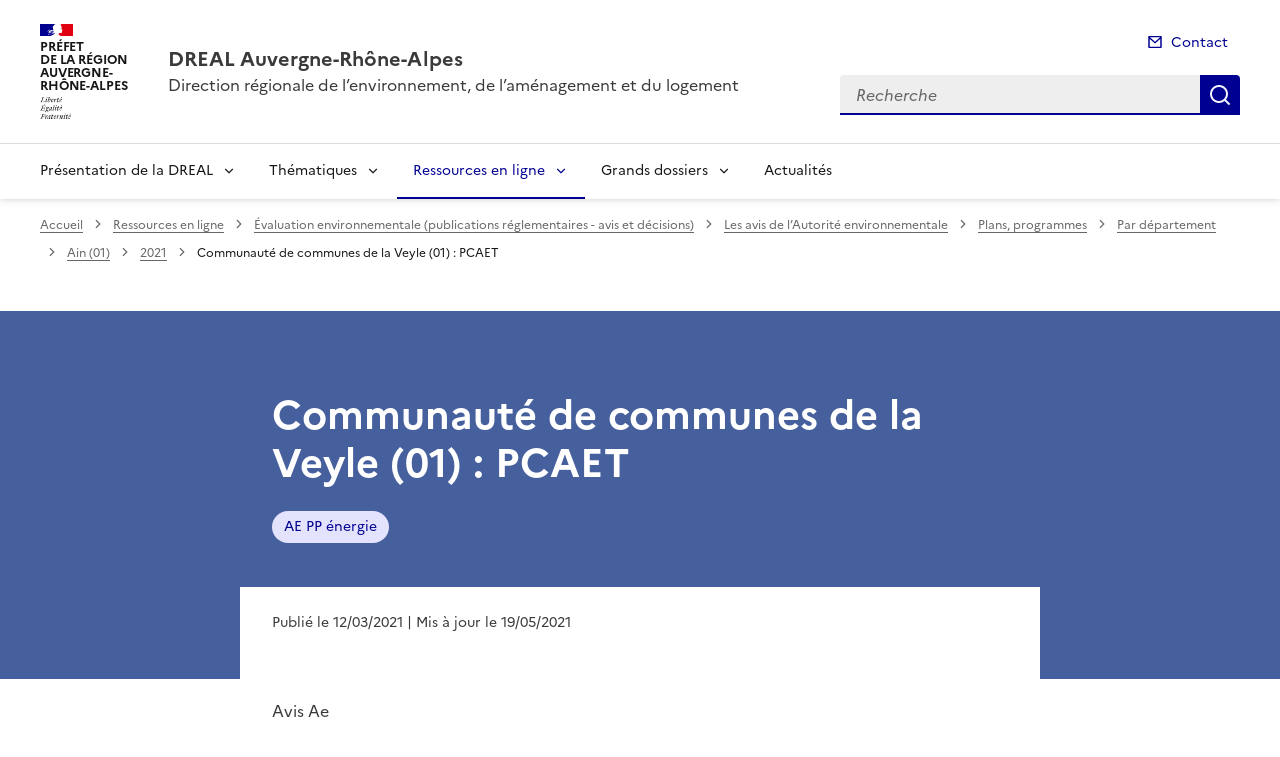

--- FILE ---
content_type: text/html; charset=utf-8
request_url: https://www.auvergne-rhone-alpes.developpement-durable.gouv.fr/communaute-de-communes-de-la-veyle-01-pcaet-a19352.html
body_size: 11726
content:
<!doctype html>
<html dir="ltr" lang="fr">
	<head>
	<meta charset="utf-8">
<title>Communauté de communes de la Veyle (01) : PCAET | DREAL Auvergne-Rhône-Alpes</title>
<link rel="schema.dcterms" href="http://purl.org/dc/terms/" />
<meta name="dcterms.title" content="Communauté de communes de la Veyle (01)&nbsp;: PCAET" />
<meta name="dcterms.creator" content="DREAL Auvergne-Rhône-Alpes" />
<meta name="dcterms.date" content="2021-03-12" />
<meta name="dcterms.modified" content="2021-05-19" />
<meta name="dcterms.subject" content="AE PP énergie, " />
<meta name="dcterms.format" content="text/html" />
<meta name="dcterms.language" content="fr" />
<meta name="dcterms.identifier" content="https://www.auvergne-rhone-alpes.developpement-durable.gouv.fr/communaute-de-communes-de-la-veyle-01-pcaet-a19352.html" />

<meta name="dcterms.isPartOf" content="2021" />

<meta name="dcterms.type" content="" />
<meta name="keywords" content="AE PP énergie, " />
<link rel="canonical" href="https://www.auvergne-rhone-alpes.developpement-durable.gouv.fr/communaute-de-communes-de-la-veyle-01-pcaet-a19352.html" />
<meta name="description" content="Avis Ae
- Dossier 2021-ARA-AUPP-1028
- Consultez l'avis sur le site de la MRAE" />
<!-- Balises meta Open Graph -->
<meta property="og:locale" content="fr_FR" />
<meta property="og:title" content="Communauté de communes de la Veyle (01) : PCAET" />
<meta property="og:description" content="Avis Ae - Dossier 2021-ARA-AUPP-1028 - Consultez l’avis sur le site de la MRAE" />

<meta property="og:type" content="website">
<meta property="og:url" content="https://www.auvergne-rhone-alpes.developpement-durable.gouv.fr/communaute-de-communes-de-la-veyle-01-pcaet-a19352.html" />
<meta property="og:site_name" content="DREAL Auvergne-Rhône-Alpes"/>
<meta property="og:image:alt" content="Communauté de communes de la Veyle (01) : PCAET">

<!-- Balise méta pour twitter -->
<meta name="twitter:card" content="summary_large_image">
<meta name="twitter:site" content="DREAL Auvergne-Rhône-Alpes">
<meta name="twitter:image:alt" content="Communauté de communes de la Veyle (01) : PCAET">

<script>
var mediabox_settings={"auto_detect":true,"ns":"box","tt_img":true,"sel_g":"#documents_portfolio a[type='image\/jpeg'],#documents_portfolio a[type='image\/png'],#documents_portfolio a[type='image\/gif']","sel_c":".mediabox","str_ssStart":"Diaporama","str_ssStop":"Arr\u00eater","str_cur":"{current}\/{total}","str_prev":"Pr\u00e9c\u00e9dent","str_next":"Suivant","str_close":"Fermer","str_loading":"Chargement\u2026","str_petc":"Taper \u2019Echap\u2019 pour fermer","str_dialTitDef":"Boite de dialogue","str_dialTitMed":"Affichage d\u2019un media","splash_url":"","lity":{"skin":"_simple-dark","maxWidth":"90%","maxHeight":"90%","minWidth":"400px","minHeight":"","slideshow_speed":"2500","opacite":"0.9","defaultCaptionState":"expanded"}};
</script>
<!-- insert_head_css --><link rel='stylesheet' href='local/cache-css/a2d5dde438569e20eb5c4ea7c7a71be3.css?1768381573' type='text/css' />


<link rel='stylesheet' type='text/css' media='all' href='local/cache-css/cssdyn-css_barre_outils_icones_css-4aab28cd.css?1768381572' />






<link rel="stylesheet" href="local/cache-css/cssdyn-_css_ciwidget27_css-2b98d198.css?1768381572" /><link rel="stylesheet" href="local/cache-css/cssdyn-_css_cibloc22_css-a0266435.css?1768381572" type="text/css" />
		
<script type='text/javascript' src='local/cache-js/23a2f2c47ccfdc9e5b1df626c9235481.js?1768381574'></script>










<!-- insert_head -->




<script type='text/javascript' src='local/cache-js/jsdyn-javascript_porte_plume_start_js-85c2a8c9.js?1768381572'></script>
<script type="text/javascript" src="plugins-dist/ciwidget/lib/tarteaucitron/tarteaucitron.min.js" id="ciwidget_tarteaucitron"></script><script type="text/javascript">
            tarteaucitron.init({
                "hashtag": "#tarteaucitron",
                "highPrivacy": true,
                "orientation": "top",
                "showIcon": false,
                "adblocker": false,
                "showAlertSmall": false,
                "cookieslist": true,
                "removeCredit": true,
                "bodyPosition": "top",
            });
            </script><script type='text/javascript' src='local/cache-js/jsdyn-_js_cibloc_js-1c9566bb.js?1768381573'></script><link rel="stylesheet" href="local/cache-css/cssdyn-css_charte_css-9b2bfe18.css?1768381573" type="text/css" />
                <meta name="viewport" content="width=device-width, initial-scale=1, shrink-to-fit=no">

                <link rel="apple-touch-icon" href="plugins-dist/internet_pm21/images/favicons/apple-touch-icon.png"><!-- 180180 -->
                <link rel="icon" href="plugins-dist/internet_pm21/images/favicons/favicon.svg" type="image/svg+xml">
                <link rel="shortcut icon" href="plugins-dist/internet_pm21/images/favicons/favicon.ico" type="image/x-icon"><!-- 3232 -->
                <link rel="manifest" href="plugins-dist/internet_pm21/images/favicons/manifest.webmanifest" crossorigin="use-credentials">

<script type='text/javascript'>
<!--
function chainemail(titreobjet) {
        chaine_mail = "mailto:?subject=" + titreobjet;
        chaine_mail += "&body=Je recommande cette page : " + escape(titreobjet);
        chaine_mail += ". Pour la consulter, cliquer sur ce lien :" + escape(location.href);
        location.href = chaine_mail;
}
-->
</script>
  	</head>
  	<body>

	<div class="fr-skiplinks" id="top">
   	<nav class="fr-container" role="navigation" aria-label="Accès rapide">
        	<ul class="fr-skiplinks__list">
            		<li>
                		<a class="fr-link" href="#contenu">Accéder au contenu</a>
            		</li>
            		<li>
                		<a class="fr-link" href="#header-navigation">Accéder au menu</a>
            		</li>
            		<li>
                		<a class="fr-link" href="#header-search">Accéder à la recherche</a>
            		</li>
            		<li>
                		<a class="fr-link" href="#footer">Accéder au pied de page</a>
            		</li>
        	</ul>
    	</nav>
</div>
<header role="banner" class="fr-header">
	<div class="fr-header__body">
        	<div class="fr-container">
            		<div class="fr-header__body-row">
                		<div class="fr-header__brand fr-enlarge-link">
                    			<div class="fr-header__brand-top">
						 
							 
								<div class="fr-header__logo">
	<p class="fr-logo">
        	
                	
		
                	
		
                	
		
                	
		
                	
		
                	
		
                	
		
                	
		
                	
		
                	
		
                	
		
                	
		
                	
		
                	  Préfet<br>de la région<br>Auvergne-<br>Rhône-Alpes
		
                	
		
                	
		
                	
		
                	
		
                	
		
                	
		
                	
		
                	
		
                	
		
                	
		
                	
		
                	
		
                	
		
                	
		
                	
		
                	
		
                	
		
                	
		
                	
		
                	
		
                	
		
                	
		
                	
		
                	
		
                	
		
                	
		
                	
		
                	
		
                	
		
                	
		
	</p>
</div>							
						
						
						<div class="fr-header__navbar">
                            				<button class="fr-btn--search fr-btn" data-fr-opened="false" aria-controls="modal-recherche" title="Rechercher" id="btn-recherche">
                                				Rechercher
                            				</button>
                            				<button class="fr-btn--menu fr-btn" data-fr-opened="false" aria-controls="modal-menu" id="btn-menu" aria-haspopup="menu" title="Menu">
                                				Menu
                            				</button>
                        			</div>
                    			</div>
                    			<div class="fr-header__service">
                        			<a href="spip.php?page=sommaire" title="Accueil | DREAL Auvergne-Rhône-Alpes">
                            				<p class="fr-header__service-title">DREAL Auvergne-Rhône-Alpes</p>
                        			</a>
						<p class="fr-header__service-tagline">Direction régionale de l&#8217;environnement, de l&#8217;aménagement et du logement</p>
                    			</div>
                		</div>
                		<div class="fr-header__tools">
					<div class="fr-header__tools-links">
                                                <ul class="fr-links-group">
                                                        <li>
                                                                <a class="fr-link fr-fi-mail-line" href="spip.php?page=contact">Contact</a>
                                                        </li>
                                                </ul>
						
						
                                        </div>
                    			<div class="fr-header__search fr-modal" id="modal-recherche">
                        			<div class="fr-container fr-container-lg--fluid">
                            				<button class="fr-btn--close fr-btn" aria-controls="modal-recherche">Fermer</button>
							<form action="spip.php?page=recherche" method="get">
                                                                <input type="hidden" name="page" value="recherche">
                            					<div class="fr-search-bar" id="header-search" role="search">
                                					<label class="fr-label" for="search-input">Recherche</label>
                                					<input class="fr-input" placeholder="Recherche" type="search" id="search-input" name="recherche" title="Recherche">
                                					<button class="fr-btn" title="Recherche" type="submit">
                                    						Recherche
                                					</button>
                            					</div>
							</form>
                        			</div>
                    			</div>
                		</div>
            		</div>
        	</div>
    	</div><div class="fr-header__menu fr-modal" id="modal-menu">
                <div class="fr-container">
			<button class="fr-btn--close fr-btn" aria-controls="modal-menu">Fermer</button>
                        
                        
                        
                        
                        
                        
                        
                        
                        
                        
                        
                        
                        
                        
                        
                        
	
			

                	
                        	
                        	        
				
                                        
                	

			<div class="fr-header__menu-links"></div>
                        <nav class="fr-nav" id="header-navigation" role="navigation" aria-label="Menu principal">
                                <ul class="fr-nav__list">
                                        
						
                                        	
                                        	
                                        	
                                        	
                                        	
                                        	
						
						<li class="fr-nav__item">
                                                        <button class="fr-nav__btn" aria-expanded="false" aria-controls="menu-2984" >Présentation de la DREAL</button>
                                                        <div class="fr-collapse fr-menu" id="menu-2984">
                                                                <ul class="fr-menu__list">
                                                                        
                                                                        <li>
                                                                                
                                                                                <a class="fr-nav__link" href="nos-missions-r2986.html" target="_self" >
                                                                                        Nos missions
                                                                                </a>
                                                                        </li>
                                                                        
                                                                        <li>
                                                                                
                                                                                <a class="fr-nav__link" href="notre-organisation-r5265.html" target="_self" >
                                                                                        Notre organisation
                                                                                </a>
                                                                        </li>
                                                                        
                                                                        <li>
                                                                                
                                                                                <a class="fr-nav__link" href="notre-strategie-r5266.html" target="_self" >
                                                                                        Notre stratégie
                                                                                </a>
                                                                        </li>
                                                                        
                                                                        <li>
                                                                                
                                                                                <a class="fr-nav__link" href="recrutement-et-concours-r5231.html" target="_self" >
                                                                                        Recrutement et concours
                                                                                </a>
                                                                        </li>
                                                                        
                                                                        <li>
                                                                                
                                                                                <a class="fr-nav__link" href="nous-contacter-r2991.html" target="_self" >
                                                                                        Nous contacter
                                                                                </a>
                                                                        </li>
                                                                        
                                                                        <li>
                                                                                
                                                                                <a class="fr-nav__link" href="nous-suivre-sur-linkedin-r4937.html" target="_self" >
                                                                                        Nous suivre sur Linkedin
                                                                                </a>
                                                                        </li>
                                                                        
                                                                </ul>
                                                        </div>
                                                </li>
						
					
						
                                        	
                                        	
                                        	
                                        	
                                        	
                                        	
                                        	
                                        	
						
						<li class="fr-nav__item">
                                                        <button class="fr-nav__btn" aria-expanded="false" aria-controls="menu-5344" >Thématiques</button>
                                                        <div class="fr-collapse fr-menu" id="menu-5344">
                                                                <ul class="fr-menu__list">
                                                                        
                                                                        <li>
                                                                                
                                                                                <a class="fr-nav__link" href="transports-vehicules-mobilite-r2980.html" target="_self" >
                                                                                        Transports Véhicules Mobilité
                                                                                </a>
                                                                        </li>
                                                                        
                                                                        <li>
                                                                                
                                                                                <a class="fr-nav__link" href="eau-nature-biodiversite-loup-r2978.html" target="_self" >
                                                                                        Eau Nature Biodiversité Loup
                                                                                </a>
                                                                        </li>
                                                                        
                                                                        <li>
                                                                                
                                                                                <a class="fr-nav__link" href="les-risques-naturels-r2979.html" target="_self" >
                                                                                        Les risques naturels
                                                                                </a>
                                                                        </li>
                                                                        
                                                                        <li>
                                                                                
                                                                                <a class="fr-nav__link" href="les-risques-anthropiques-r6708.html" target="_self" >
                                                                                        Les risques anthropiques
                                                                                </a>
                                                                        </li>
                                                                        
                                                                        <li>
                                                                                
                                                                                <a class="fr-nav__link" href="climat-air-transition-energetique-r2977.html" target="_self" >
                                                                                        Climat Air Transition énergétique
                                                                                </a>
                                                                        </li>
                                                                        
                                                                        <li>
                                                                                
                                                                                <a class="fr-nav__link" href="amenagement-foncier-paysages-sites-r2981.html" target="_self" >
                                                                                        Aménagement Foncier Paysages Sites
                                                                                </a>
                                                                        </li>
                                                                        
                                                                        <li>
                                                                                
                                                                                <a class="fr-nav__link" href="habitat-construction-r2982.html" target="_self" >
                                                                                        Habitat Construction
                                                                                </a>
                                                                        </li>
                                                                        
                                                                        <li>
                                                                                
                                                                                <a class="fr-nav__link" href="developpement-durable-r2983.html" target="_self" >
                                                                                        Développement Durable 
                                                                                </a>
                                                                        </li>
                                                                        
                                                                </ul>
                                                        </div>
                                                </li>
						
					
						
                                        	
                                        	
                                        	
                                        	
                                        	
                                        	
                                        	
                                        	
                                        	
                                        	
                                        	
						 
						<li class="fr-nav__item">
                                                        <button class="fr-nav__btn" aria-expanded="false" aria-controls="menu-5345"  aria-current="true">Ressources en ligne</button>
                                                        <div class="fr-collapse fr-menu" id="menu-5345">
                                                                <ul class="fr-menu__list">
                                                                        
                                                                        <li>
                                                                                 
                                                                                <a class="fr-nav__link" href="evaluation-environnementale-publications-r3029.html" target="_self"  aria-current="page">
                                                                                        Évaluation environnementale (publications réglementaires - avis et décisions)
                                                                                </a>
                                                                        </li>
                                                                        
                                                                        <li>
                                                                                
                                                                                <a class="fr-nav__link" href="information-environnementale-r4399.html" target="_self" >
                                                                                        Information environnementale
                                                                                </a>
                                                                        </li>
                                                                        
                                                                        <li>
                                                                                
                                                                                <a class="fr-nav__link" href="demarches-en-ligne-r3039.html" target="_self" >
                                                                                        Démarches en ligne
                                                                                </a>
                                                                        </li>
                                                                        
                                                                        <li>
                                                                                
                                                                                <a class="fr-nav__link" href="consultation-du-public-r5355.html" target="_self" >
                                                                                        Consultation du public
                                                                                </a>
                                                                        </li>
                                                                        
                                                                        <li>
                                                                                
                                                                                <a class="fr-nav__link" href="statistiques-etudes-r5354.html" target="_self" >
                                                                                        Statistiques - Études 
                                                                                </a>
                                                                        </li>
                                                                        
                                                                        <li>
                                                                                
                                                                                <a class="fr-nav__link" href="cartographies-donnees-geographiques-r3520.html" target="_self" >
                                                                                        Cartographies - Données géographiques 
                                                                                </a>
                                                                        </li>
                                                                        
                                                                        <li>
                                                                                
                                                                                <a class="fr-nav__link" href="veille-de-jurisprudence-r3978.html" target="_self" >
                                                                                        Veille de jurisprudence
                                                                                </a>
                                                                        </li>
                                                                        
                                                                        <li>
                                                                                
                                                                                <a class="fr-nav__link" href="expositions-r6929.html" target="_self" >
                                                                                        Expositions
                                                                                </a>
                                                                        </li>
                                                                        
                                                                        <li>
                                                                                
                                                                                <a class="fr-nav__link" href="marches-publics-r4922.html" target="_self" >
                                                                                        Marchés publics
                                                                                </a>
                                                                        </li>
                                                                        
                                                                        <li>
                                                                                
                                                                                <a class="fr-nav__link" href="sites-institutionnels-r3028.html" target="_self" >
                                                                                        Sites institutionnels
                                                                                </a>
                                                                        </li>
                                                                        
                                                                        <li>
                                                                                
                                                                                <a class="fr-nav__link" href="beneficiaires-d-aide-obligations-de-communication-r6694.html" target="_self" >
                                                                                        Bénéficiaires d&#8217;aide - Obligations de communication
                                                                                </a>
                                                                        </li>
                                                                        
                                                                </ul>
                                                        </div>
                                                </li>
						
					
						
                                        	
                                        	
                                        	
                                        	
                                        	
                                        	
                                        	
                                        	
						
						<li class="fr-nav__item">
                                                        <button class="fr-nav__btn" aria-expanded="false" aria-controls="menu-5346" >Grands dossiers</button>
                                                        <div class="fr-collapse fr-menu" id="menu-5346">
                                                                <ul class="fr-menu__list">
                                                                        
                                                                        <li>
                                                                                
                                                                                <a class="fr-nav__link" href="planification-ecologique-cop-r6262.html" target="_self" >
                                                                                        Planification écologique - COP
                                                                                </a>
                                                                        </li>
                                                                        
                                                                        <li>
                                                                                
                                                                                <a class="fr-nav__link" href="la-strategie-regionale-eau-air-sol-energie-r4938.html" target="_self" >
                                                                                        La stratégie régionale Eau-Air-Sol-Énergie
                                                                                </a>
                                                                        </li>
                                                                        
                                                                        <li>
                                                                                
                                                                                <a class="fr-nav__link" href="renovation-energetique-r5363.html" target="_self" >
                                                                                        Rénovation énergétique
                                                                                </a>
                                                                        </li>
                                                                        
                                                                        <li>
                                                                                
                                                                                <a class="fr-nav__link" href="mission-loup-r5348.html" target="_self" >
                                                                                        Mission Loup
                                                                                </a>
                                                                        </li>
                                                                        
                                                                        <li>
                                                                                
                                                                                <a class="fr-nav__link" href="bassin-rhone-mediterranee-r5349.html" target="_self" >
                                                                                        Bassin Rhône-Méditerranée
                                                                                </a>
                                                                        </li>
                                                                        
                                                                        <li>
                                                                                
                                                                                <a class="fr-nav__link" href="sites-classes-r5350.html" target="_self" >
                                                                                        Sites classés
                                                                                </a>
                                                                        </li>
                                                                        
                                                                        <li>
                                                                                
                                                                                <a class="fr-nav__link" href="substances-perfluorees-pfas-r5364.html" target="_self" >
                                                                                        Substances perfluorées (PFAS)
                                                                                </a>
                                                                        </li>
                                                                        
                                                                        <li>
                                                                                
                                                                                <a class="fr-nav__link" href="le-fonds-vert-r5596.html" target="_self" >
                                                                                        Le Fonds vert
                                                                                </a>
                                                                        </li>
                                                                        
                                                                </ul>
                                                        </div>
                                                </li>
						
					
						
                                               	
                                                <li class="fr-nav__item">
                                                        <a class="fr-nav__link" href="actualites-r5347.html" target="_self" >Actualités</a>
                                                </li>
						
					
                                </ul>
                        </nav>
                </div>
	</div>
</header>
<div class="fr-container">
	<nav role="navigation" class="fr-breadcrumb" aria-label="vous êtes ici :">
		<button class="fr-breadcrumb__button" aria-expanded="false" aria-controls="breadcrumb">Voir le fil d'Ariane</button>
        	<div class="fr-collapse" id="breadcrumb">
			<ol class="fr-breadcrumb__list">
        	        	<li>
        	        		<a class="fr-breadcrumb__link" href="spip.php?page=sommaire">Accueil</a>
        	        	</li>
				
        	                	
						<li>
        	        				<a class="fr-breadcrumb__link" href="ressources-en-ligne-r5345.html">Ressources en ligne</a>
						</li>
					
						<li>
        	        				<a class="fr-breadcrumb__link" href="evaluation-environnementale-publications-r3029.html">Évaluation environnementale (publications réglementaires - avis et décisions)</a>
						</li>
					
						<li>
        	        				<a class="fr-breadcrumb__link" href="les-avis-de-l-autorite-environnementale-r3409.html">Les avis de l’Autorité environnementale</a>
						</li>
					
						<li>
        	        				<a class="fr-breadcrumb__link" href="plans-programmes-r3549.html">Plans, programmes</a>
						</li>
					
						<li>
        	        				<a class="fr-breadcrumb__link" href="par-departement-r3579.html">Par département</a>
						</li>
					
						<li>
        	        				<a class="fr-breadcrumb__link" href="ain-01-r3912.html">Ain (01)</a>
						</li>
					
					<li>
        	        	        	<a class="fr-breadcrumb__link" href="2021-r4849.html">2021</a>
					</li>
        	        	
				<li>
					<a class="fr-breadcrumb__link" aria-current="page" role="link" aria-disabled="true">Communauté de communes de la Veyle (01)&nbsp;: PCAET</a>
        	        	</li>
			</ol>
		</div>
	</nav>
</div>



<div class="aplat-article">
</div>

<main id="main" role="main">
<div class="fr-container" id="contenu">
	<div class="fr-grid-row">
		<div class="fr-col-2 col-gauche">
			
		</div>
		<div class="fr-col-8 col-article">
			<div class="entete-article">
				<h1 class="titre-article fr-display-xs fr-mb-3w">Communauté de communes de la Veyle (01)&nbsp;: PCAET</h1>
				
                                	<ul class="fr-tags-group">
                                
                                                <li>
                                                        <a href="ae-pp-energie-m1261.html?lang=fr" class="tag-bandeau fr-tag" target="_self">
                                                        	AE PP énergie
                                                	</a>
                                 		</li>
                                 
                                 	</ul>
                                 
			</div>
			<div class="contenu-article">
				
				<div class="date-article fr-mt-4w fr-pt-3w">
					<p class="fr-text--sm">
                                       	<time datetime="2021-03-12">Publié le 12/03/2021</time>
                                        <time datetime="2021-05-19"> | Mis à jour le 19/05/2021</time>
                                       	
					</p>
                                </div>
			
				<div class="texte-article fr-text fr-mt-8w fr-mb-3w">
					Avis Ae
<br /><span class="puce">-</span>&nbsp;Dossier 2021-ARA-AUPP-1028
<br /><span class="puce">-</span>&nbsp;Consultez l’avis sur le <a href="http://www.mrae.developpement-durable.gouv.fr/avis-rendus-r88.html" class="spip_out" rel="external">site de la 
MRAE</a>
					
				</div>

				
			</div>
			<div class="annexe-article fr-mb-4w">			
				<div id="blocoutils" class="blocoutils">
	<div class="fr-share-article fr-share">
    		<h2 class="charte-share__title fr-share__title">Partager la page</h2>
    		<ul class="fr-share__group">
        		<li>
            			<a class="fr-share__link fr-share__link--facebook" title="Partager sur Facebook - ouvre une nouvelle fenêtre" href="http://www.facebook.com/sharer.php?u=https%3A%2F%2Fwww.auvergne-rhone-alpes.developpement-durable.gouv.fr%2Fcommunaute-de-communes-de-la-veyle-01-pcaet-a19352.html&amp;t=Communaut&#233; de communes de la Veyle (01) : PCAET" target="_blank" rel="noopener" onclick="window.open(this.href,'Partager sur Facebook','toolbar=no,location=yes,status=no,menubar=no,scrollbars=yes,resizable=yes,width=600,height=450'); event.preventDefault();">Partager sur Facebook</a>
        		</li>
        		<li>
            			<a class="fr-share__link fr-share__link--twitter-x" title="Partager sur X - ouvre une nouvelle fenêtre" href="https://x.com/share?text=Communaut&#195;&#169; de communes de la Veyle (01) : PCAET&amp;url=https%3A%2F%2Fwww.auvergne-rhone-alpes.developpement-durable.gouv.fr%2Fcommunaute-de-communes-de-la-veyle-01-pcaet-a19352.html" target="_blank" rel="noopener" onclick="window.open(this.href,'Partager sur X','toolbar=no,location=yes,status=no,menubar=no,scrollbars=yes,resizable=yes,width=600,height=420'); event.preventDefault();">Partager sur X</a>
        		</li>
        		<li>
            			<a class="fr-share__link fr-share__link--linkedin" title="Partager sur LinkedIn - ouvre une nouvelle fenêtre" href="http://www.linkedin.com/shareArticle?mini=true&amp;url=https%3A%2F%2Fwww.auvergne-rhone-alpes.developpement-durable.gouv.fr%2Fcommunaute-de-communes-de-la-veyle-01-pcaet-a19352.html&amp;title=Communaut&#233; de communes de la Veyle (01) : PCAET" target="_blank" rel="noopener" onclick="window.open(this.href,'Partager sur LinkedIn','toolbar=no,location=yes,status=no,menubar=no,scrollbars=yes,resizable=yes,width=550,height=550'); event.preventDefault();">Partager sur LinkedIn</a>
        		</li>
        		<li>
            			<a class="fr-share__link fr-share__link--mail" href="javascript:chainemail('DREAL Auvergne-Rhone-Alpes - Communaute de communes de la Veyle (01)  : PCAET')" title="Partager par email">Partager par email</a>
        		</li>
        		<li>
				<span id="tocopy" class="masque" aria-hidden="true">https://www.auvergne-rhone-alpes.developpement-durable.gouv.fr/communaute-de-communes-de-la-veyle-01-pcaet-a19352.html</span>
            			<button class="fr-share__link fr-share__link--copy js-copy" title="Copier le lien de la page dans le presse-papier" onclick="navigator.clipboard.writeText(window.location);alert('Adresse copiée dans le presse papier.');" data-target="#tocopy">Copier le lien de la page dans le presse-papier</button>
        		</li>
    		</ul>
	</div>
	<div class="abonnement-article">
		 
                	
                
	</div>
</div>

<script>
	var btncopy = document.querySelector('.js-copy');
	if(btncopy) {
		btncopy.addEventListener('click', docopy);
	}

	function docopy() {

    		// Cible de l'élément qui doit être copié
    		var target = this.dataset.target;
    		var fromElement = document.querySelector(target);
    		if(!fromElement) {
			return;
		}

    		// Sélection des caractères concernés
    		var range = document.createRange();
    		var selection = window.getSelection();
    		range.selectNode(fromElement);
    		selection.removeAllRanges();
    		selection.addRange(range);

    		try {
        		// Exécution de la commande de copie
        		var result = document.execCommand('copy');
        		if (result) {
            			// La copie a réussi
            			alert('Adresse copiée dans le presse papier.');
        		}
    		}
    		catch(err) {
        		// Une erreur est surevnue lors de la tentative de copie
        		alert(err);
    		}

    		// Fin de l'opération
    		selection = window.getSelection();
    		if (typeof selection.removeRange === 'function') {
        		selection.removeRange(range);
    		} else if (typeof selection.removeAllRanges === 'function') {
        		selection.removeAllRanges();
    		}
	}
</script>	

				

							</div>

			
        			
                			
                			
        			
                			
                			
        			
                			
                			
        			
                			
                			
        			
                			
                			
        			
                			
                			
        			
                			
                			
        			
                			
                			
        			
                			
                			
        			
                			
                			
        			
                			
                			
        			
                			
                			
        			
                			
                			
        			
                			
                			
        			
                			
                			
        			
                			
                			
        			
                			
                			
        			
                			
                			
        			
                			
                			
        			
                			
                			
        			
                			
                			
        			
                			
                			
        			
                			
                			
        			
                			
                			
        			
                			
                			
        			
                			
                			
        			
                			
                			
        			
                			
                			
        			
                			
                			
        			
                			
                			
        			
                			
                			
        			
                			
                			
        			
                			
                			
        			
                			
                			
        			
                			
                			
        			
                			
                			
        			
                			
                			
        			
                			
                			
        			
                			
                			
        			
                			
                			
        			
                			
                			
        			
                			
                			
        			
                			
                			
        			
                			
                			
        			
                			
                			
        			
                			
                			
        			
                			
                			
        			
                			
                			
        			
                			
                			
        			
                			
                			
        			
                			
                			
        			
                			
                			
        			
                			
                			
        			
                			
                			
        			
                			
                			
        			
                			
                			
        			
                			
                			
        			
                			
                			
        			
                			
                			
        			
                			
                			
        			
                			
                			
        			
                			
                			
        			
                			
                			
        			
                			
                			
        			
                			
                			
        			
                			
                			
        			
                			
                			
        			
                			
                			
        			
                			
                			
        			
                			
                			
        			
                			
                			
        			
                			
                			
        			
                			
                			
        			
                			
                			
        			
                			
                			
        			
                			
                			
        			
                			
                			
        			
                			
                			
        			
                			
                			
        			
                			
                			
        			
                			
                			
        			
                			
                			
        			
                			
                			
        			
                			
                			
        			
                			
                			
        			
                			
                			
        			
                			
                			
        			
                			
                			
        			
                			
                			
        			
                			
                			
        			
                			
                			
        			
                			
                			
        			
                			
                			
        			
			

			
        			<div class="articles_memesujet fr-container">
					<div class="articles_memesujet_titre fr-pt-8v fr-pb-4v fr-mb-4v">
						<svg aria-hidden="true" focusable="false">
                        	        		<use xlink:href="#symbol-memesujet"></use>
                        	        	</svg>
                				<h2 class="titre_memesujet fr-ml-4v">Sur le même sujet</h2>
					</div>
					<div class="articles_memesujet_grille fr-grid-row fr-grid-row--gutters fr-grid-row--center">
					
						<div class="col_memesujet fr-col-6 fr-mt-2w">
							<div class="fr-card fr-enlarge-link">
    								<div class="fr-card__body">
									<div class="fr-card__content">
										<h3 class="fr-card__title fr-h4">
                                							<a href="communaute-de-communes-pays-du-mont-blanc-74-pcaet-a28390.html">Communauté de communes Pays du Mont-Blanc (74) : PCAET</a>
                        							</h3>
                        							<p class="fr-card__desc fr-mb-4v">Avis AE  Dossier n°2025-ARA-AUPP-01806 / N 010667/A PP  L'avis sera rendu au plus tard le 17 mars 2026 et sera consultable sur le site de la MRAE</p>
    									 	<div class="fr-card__start">
                									<ul class="fr-tags-group">
                    										<li>
                        										<p class="fr-tag">AE PP énergie</p>
                    										</li>
                									</ul>
										</div>
										<p class="date_card">9 janvier 2026</p>
									</div>
								</div>
							</div>
						</div>
					
						<div class="col_memesujet fr-col-6 fr-mt-2w">
							<div class="fr-card fr-enlarge-link">
    								<div class="fr-card__body">
									<div class="fr-card__content">
										<h3 class="fr-card__title fr-h4">
                                							<a href="pcaet-cc-rumilly-terre-de-savoie-74-a28042.html">PCAET CC Rumilly Terre de Savoie (74)</a>
                        							</h3>
                        							<p class="fr-card__desc fr-mb-4v">Avis AE  Dossier n°2025-ARA-APP-01710  L'avis est consultable sur le site de la MRAE</p>
    									 	<div class="fr-card__start">
                									<ul class="fr-tags-group">
                    										<li>
                        										<p class="fr-tag">AE PP énergie</p>
                    										</li>
                									</ul>
										</div>
										<p class="date_card">22 octobre 2025</p>
									</div>
								</div>
							</div>
						</div>
					
						<div class="col_memesujet fr-col-6 fr-mt-2w">
							<div class="fr-card fr-enlarge-link">
    								<div class="fr-card__body">
									<div class="fr-card__content">
										<h3 class="fr-card__title fr-h4">
                                							<a href="communaute-de-communes-de-la-dombes-01-pcaet-a27925.html">Communauté de communes de la Dombes (01) : PCAET</a>
                        							</h3>
                        							<p class="fr-card__desc fr-mb-4v">Avis AE  Dossier n°2025-ARA-AUPP-01711  L'avis est consultable sur le site de la MRAE</p>
    									 	<div class="fr-card__start">
                									<ul class="fr-tags-group">
                    										<li>
                        										<p class="fr-tag">AE PP énergie</p>
                    										</li>
                									</ul>
										</div>
										<p class="date_card">19 septembre 2025</p>
									</div>
								</div>
							</div>
						</div>
					
						<div class="col_memesujet fr-col-6 fr-mt-2w">
							<div class="fr-card fr-enlarge-link">
    								<div class="fr-card__body">
									<div class="fr-card__content">
										<h3 class="fr-card__title fr-h4">
                                							<a href="communaute-de-communes-usses-et-rhone-74-a27922.html">Communauté de communes Usses et Rhône (74) : élaboration du PCAET</a>
                        							</h3>
                        							<p class="fr-card__desc fr-mb-4v">Avis AE  Dossier n°2025-ARA-AUPP-01680  Absence d'avis consultable sur le site de la MRAE</p>
    									 	<div class="fr-card__start">
                									<ul class="fr-tags-group">
                    										<li>
                        										<p class="fr-tag">AE PP énergie</p>
                    										</li>
                									</ul>
										</div>
										<p class="date_card">19 septembre 2025</p>
									</div>
								</div>
							</div>
						</div>
					
					</div>
                		</div>
			
		</div>

		<div class="fr-col-2 col-droite">
			<div class="retourhaut">
                        	<a class="fr-link fr-fi-arrow-up-fill fr-link--icon-left" href="#top">
	Haut de page
</a>                	</div>
		</div>
	</div>
</div>
</main>

<div id="boxOverlay"></div>
<div id="box" class="box_modalbox" role="dialog" aria-modal="true" tabindex="-1">
	<div id="boxWrapper">
		<div>
			<div id="boxTopLeft"></div>
			<div id="boxTopCenter"></div>
			<div id="boxTopRight"></div>
		</div>
		<div style="clear: left;">
			<div id="boxMiddleLeft"></div>
			<div id="boxContent">
				<figure id="boxLoadedContent" class="boxfigure" role="group">
					<img id="boxPhoto" class="cboxPhoto" src="" alt="">
					<figcaption id="boxTitle"></figcaption>
				</figure>
				<div id="boxBtnBack" class="hidden"></div>
                                <button type="button" id="boxClose" tabindex="0" title="Fermer" onclick='fermeImage()'>X</button>
			</div>
			<div id="boxMiddleRight" style="float: left;"></div>
		</div>
		<div style="clear: left;">
			<div id="boxBottomLeft"></div>
			<div id="boxBottomCenter"></div>
			<div id="boxBottomRight"></div>
		</div>
	</div>
	<div style="position: absolute; width: 9999px; visibility: hidden; max-width: none; display: none;"></div>
</div><script type="text/javascript">
<!--
if (typeof cibcOptOut != 'function' || cibcOptOut()!="oui"){
  var _paq = _paq || [];
  _paq.push(['setDocumentTitle', 'ressources_en_ligne::Evaluation_environnementale__publications_reglementaires_-_avis_et_decisions_::les_avis_de_l_autorite_environnementale::plans__programmes::par_departement::ain__01_::2021::a19352-communaute_de_communes_de_la_veyle__01__:_pcaet']);
  _paq.push(['setDownloadClasses', ["LienTelecharg","document"]]);
  _paq.push(['trackPageView']);
  _paq.push(['enableLinkTracking']);
  (function() {
    var u="//audience-sites.din.developpement-durable.gouv.fr/";
    _paq.push(['setTrackerUrl', u+'piwik.php']);
    _paq.push(['setSiteId', '412']);
    var d=document, g=d.createElement('script'), s=d.getElementsByTagName('script')[0];
    g.type='text/javascript'; g.async=true; g.defer=true; g.src=u+'piwik.js'; s.parentNode.insertBefore(g,s);
  })();
}
function piwikTrackVideo(type,section,page,x1){
        _paq.push(['trackEvent', 'Video', 'Play', page]);
}
//-->
</script>
<noscript><p><img src="//audience-sites.din.developpement-durable.gouv.fr/piwik.php?idsite=412&rec=1&action_name=ressources_en_ligne::Evaluation_environnementale__publications_reglementaires_-_avis_et_decisions_::les_avis_de_l_autorite_environnementale::plans__programmes::par_departement::ain__01_::2021::a19352-communaute_de_communes_de_la_veyle__01__:_pcaet" style="border:0;" alt="" /></p></noscript>


<script type="text/javascript">
<!--
function ciTrackVideo(type,section,page,x1) {
  if (typeof xitiTrackVideo == 'function') {
    xitiTrackVideo(type,section,page,x1);
  }
  if(typeof piwikTrackVideo == 'function') {
    piwikTrackVideo(type,section,page,x1);
  }
}
//-->
</script><footer class="fr-footer" role="contentinfo" id="footer">
	
        <div class="fr-container">
		 
			<div class="fr-footer__body">
        <div class="fr-footer__brand fr-enlarge-link">
                 
                        <a href="spip.php?page=sommaire" title="Accueil - DREAL Auvergne-Rhône-Alpes - Auvergne-Rhône-Alpes">
	
			<p class="fr-logo">
	        		Préfet<br>de la région<br>Auvergne-<br>Rhône-Alpes
			</p>
	 
	        </a>                
        </div>		
		
                <div class="fr-footer__content">
                        <p class="fr-footer__content-desc">La Direction régionale de l'environnement, de l'aménagement et du logement (DREAL) Auvergne-Rhône-Alpes est un service déconcentré de l'État français. Placée sous l'autorité du préfet de région et des préfets de département, elle met en œuvre et coordonne les politiques publiques des ministère de l'Aménagement du territoire et de la Décentralisation/ministère de la Transition écologique, de la Biodiversité, de la Forêt, de la Mer et de la Pêche.</p>
                         
                        	<ul class="fr-footer__content-list">
	<li class="fr-footer__content-item">
        	<a class="fr-footer__content-link" title="info.gouv.fr - ouvre une nouvelle fenêtre" target="_blank" href="https://www.info.gouv.fr">info.gouv.fr</a>
	</li>
        <li class="fr-footer__content-item">
        	<a class="fr-footer__content-link" title="service-public.gouv.fr - ouvre une nouvelle fenêtre" target="_blank" href="https://service-public.gouv.fr">service-public.gouv.fr</a>
    	</li>
        <li class="fr-footer__content-item">
        	<a class="fr-footer__content-link" title="legifrance.gouv.fr - ouvre une nouvelle fenêtre" target="_blank" href="https://legifrance.gouv.fr">legifrance.gouv.fr</a>
        </li>
        <li class="fr-footer__content-item">
       		<a class="fr-footer__content-link" title="data.gouv.fr - ouvre une nouvelle fenêtre" target="_blank" href="https://data.gouv.fr">data.gouv.fr</a>
	</li>
</ul>                	
                </div>
        </div>
	<div class="fr-footer__bottom">
                <ul class="liste-pied-page fr-footer__bottom-list">
                        <li class="fr-footer__bottom-item">
                                <a class="fr-footer__bottom-link" href="spip.php?page=plan">Plan du site</a>
                        </li>
			<li class="fr-footer__bottom-item">
                                <a class="fr-footer__bottom-link" href="spip.php?page=glossaire">Glossaire</a>
                        </li>
			
                        <li class="fr-footer__bottom-item">
                                <a class="fr-footer__bottom-link" href="mentions-legales-a21828.html">Mentions légales</a>
                        </li>
			
                        <li class="fr-footer__bottom-item">
                                <a class="fr-footer__bottom-link" href="accessibilite-non-conforme-a21829.html">Accessibilité&nbsp;: non conforme</a>
                        </li>
			
                        <li class="fr-footer__bottom-item">
                                <a class="fr-footer__bottom-link" href="authentification-a12165.html">Authentification</a>
                        </li>
			

			                </ul>
                <div class="fr-footer__bottom-copy">
                        <p>
				Sauf mention contraire, tous les contenus de ce site sont sous <a href="https://github.com/etalab/licence-ouverte/blob/master/LO.md" title="licence etalab-2.0 (nouvelle fenêtre)" target="_blank">licence etalab-2.0</a>
                	</p>
                </div>
        </div>
    </div>
</footer>		

		<script type="module" src="plugins-dist/internet_pm21/js/dsfr.module.min.js"></script>
		<script type="text/javascript" nomodule src="plugins-dist/internet_pm21/js/dsfr.nomodule.min.js"></script>
		<script type="text/javascript" src="plugins-dist/internet_pm21/js/charte.js"></script>
		<svg id="svg-sprite" xmlns="http://www.w3.org/2000/svg" xmlns:xlink="http://www.w3.org/1999/xlink" aria-hidden="true" focusable="false">
    	<symbol id="symbol-section-rss" viewBox="0 0 18 18">
		<path fill="none" d="M 0,0 H 24 V 24 H 0 Z"></path>
		<path d="M 0,0 C 9.941,0 18,8.059 18,18 H 15 C 15,9.716 8.284,3 0,3 Z m 0,7 c 6.075,0 11,4.925 11,11 H 8 A 8,8 0 0 0 0,10 Z m 0,7 a 4,4 0 0 1 4,4 H 0 Z"></path>
    	</symbol>
	<symbol id="symbol-telecharger" viewBox="0 0 24 24">
		<path fill="none" d="M0 0h24v24H0z"></path>
                <path d="M3 19h18v2H3v-2zm10-5.828L19.071 7.1l1.414 1.414L12 17 3.515 8.515 4.929 7.1 11 13.17V2h2v11.172z"></path>
        </symbol>
	<symbol id="symbol-trombone" viewBox="0 0 24 24">
		<path fill="none" d="M0 0h24v24H0z"></path>
                <path d="M14 13.5V8a4 4 0 1 0-8 0v5.5a6.5 6.5 0 1 0 13 0V4h2v9.5a8.5 8.5 0 1 1-17 0V8a6 6 0 1 1 12 0v5.5a3.5 3.5 0 0 1-7 0V8h2v5.5a1.5 1.5 0 0 0 3 0z"></path>
        </symbol>
	<symbol id="symbol-memesujet" viewBox="0 0 24 24">
		<path fill="none" d="M0 0h24v24H0z"></path>
                <path d="M20 22H4a1 1 0 0 1-1-1V3a1 1 0 0 1 1-1h16a1 1 0 0 1 1 1v18a1 1 0 0 1-1 1zm-1-2V4H5v16h14zM7 6h4v4H7V6zm0 6h10v2H7v-2zm0 4h10v2H7v-2zm6-9h4v2h-4V7z"></path>
        </symbol>
	<symbol id="symbol-abonnement" viewBox="0 0 24 24">
		<path fill="none" d="M0 0h24v24H0z"></path>
                <path d="M22 20H2v-2h1v-6.969C3 6.043 7.03 2 12 2s9 4.043 9 9.031V18h1v2zM5 18h14v-6.969C19 7.148 15.866 4 12 4s-7 3.148-7 7.031V18zm4.5 3h5a2.5 2.5 0 1 1-5 0z"></path>
        </symbol>
	<symbol id="symbol-links" viewBox="0 0 24 24">
		<path fill="none" d="M0 0h24v24H0z"></path>
                <path d="M13.06 8.11l1.415 1.415a7 7 0 0 1 0 9.9l-.354.353a7 7 0 0 1-9.9-9.9l1.415 1.415a5 5 0 1 0 7.071 7.071l.354-.354a5 5 0 0 0 0-7.07l-1.415-1.415 1.415-1.414zm6.718 6.011l-1.414-1.414a5 5 0 1 0-7.071-7.071l-.354.354a5 5 0 0 0 0 7.07l1.415 1.415-1.415 1.414-1.414-1.414a7 7 0 0 1 0-9.9l.354-.353a7 7 0 0 1 9.9 9.9z"></path>
        </symbol>
	<symbol id="symbol-arrow-left" viewBox="0 0 100 100">
        	<path d="M31.87,46.9,62,16.74a4.31,4.31,0,1,1,6.1,6.09L41,50,68.13,77.17A4.31,4.31,0,0,1,62,83.26L31.87,53A4.38,4.38,0,0,1,31.87,46.9Z"></path>
    	</symbol>
    	<symbol id="symbol-arrow-right" viewBox="0 0 100 100">
        	<path d="M68.13,53.1,38,83.26a4.31,4.31,0,0,1-6.1-6.09L59,50,31.87,22.83A4.31,4.31,0,0,1,38,16.74L68.13,47A4.38,4.38,0,0,1,68.13,53.1Z"></path>
    	</symbol>
	<symbol id="symbol-player-audio" viewBox="0 0 180 157.262">
        	<rect height="157"  width="180" data-name="Rectangle 122" id="Rectangle_122"></rect>
  		<g transform="translate(-3977.357 -168.762)" data-name="Groupe 630" id="Groupe_630">
    			<path fill="#fff" transform="translate(0 -201.747)" data-name="Tracé 235" id="Tracé_235"
       				d="M4025.965,475.055c2.013,2.275,4.515,4.086,4.184,6.578-.245,1.839-1.964,2.016-2.19,3.858-.326,2.661,2.693,5.975,5.938,7.144,1.691.61,1.537.278,4.3,1.373,3.044,1.2,5.048,2,6.092,3.909.709,1.3.385,2.037,1.356,3.007a5.4,5.4,0,0,0,3.263,1.284,4.116,4.116,0,0,0,.454.009c-9.526,16.08-12.842,20.661-19.2,25.291.828,0,6.443.053,9.141.016,13.448-5.495,19.887-8.374,24.532-13.168a26.79,26.79,0,0,0,7.417-19.115,26.319,26.319,0,0,0-2.763-12.22,18.7,18.7,0,0,1-22.448-16.619,18.682,18.682,0,0,1,7.5-16.712,2.879,2.879,0,0,0-.36-.65l-.011-.015a37.157,37.157,0,0,1-2.2-3.78c-.387-.767-.749-1.555-1.083-2.351l-3.314,1.706a.667.667,0,0,1-.9-.288l-4.123-8.01a.667.667,0,0,1,.288-.9l1.829-.941c-2.136-3.766-3.887-7.091-5.267-9.815,0,0-2.624-5.179-6.381-13.606-.335-.751-.639-1.472-.639-1.472-.231-.558-.5-1.222-.853-2.106a55.7,55.7,0,0,1-1.769-5.892,4.165,4.165,0,0,1-.088-2.192,49.661,49.661,0,0,0-8.406,7.435c-8.875,10.225-9.524,28.289-4.627,34.259,1.5,1.825,4.794,4.532,5.433,9.25.431,3.179-.837,3.639-1.062,7.46A25.278,25.278,0,0,0,4025.965,475.055Z">
			</path>
    			<path fill="#fff" transform="translate(-414.308 -636.231)" data-name="Tracé 236" id="Tracé_236"
       				d="M4469.288,883.38a20.338,20.338,0,0,1,3.7-1.78,3.45,3.45,0,0,1-.278-.668,36.608,36.608,0,0,0-1.67-3.952c-.413-.836-.863-1.662-1.342-2.467l-4.024,2.155c.333.8.7,1.588,1.083,2.357a36.53,36.53,0,0,0,2.155,3.71A3.436,3.436,0,0,1,4469.288,883.38Z">
			</path>
    			<path fill="#fff" transform="translate(-102.914 0)" data-name="Tracé 237" id="Tracé_237"
       				d="M4231.912,256.267c-.194-.8-.571-1.149-2.474-3.409-1.546-1.838-.925-1.167-1.938-2.34-2.785-3.223-4.569-4.926-5.463-6.491.074-.172.131-.325.173-.45-.086.1-.171.2-.257.3a4.764,4.764,0,0,1-.587-1.968,7.661,7.661,0,0,1,0-1.1c.163-1.229.855-1.965,1.126-4.156.445-3.6-.825-6.356-1.878-8.922a122.383,122.383,0,0,1-5.113-15.69,14.719,14.719,0,0,0,5.389-7.2c2.208-6.848-2.144-13.029-4.027-15.7-3.655-5.191-9.395-9.176-11-8.006-1.306.95.861,4.757-.582,5.818-1.034.761-2.83-.692-9.334-4.223-.725-.393-7.691-4.093-11.919-3.958a17.27,17.27,0,0,0-6.063,1.518c-4.691,1.71-15.756-2.626-19.018,1.273-1.521,1.819-.874,2.041-3.081,4.187a6.2,6.2,0,0,1-2.737,1.5,3.383,3.383,0,0,0-.947,1.255c-2.09,4.752-.463,20.736-.463,20.736.06.587.16,1.58.366,2.907a56.894,56.894,0,0,0,1.611,7.074,74.522,74.522,0,0,0,2.967,8.349l1.638-.843a.666.666,0,0,1,.9.288l4.123,8.01a.666.666,0,0,1-.288.9l-3.276,1.687c.479.808.93,1.638,1.344,2.477a37.1,37.1,0,0,1,1.7,4.027l.006.017a2.825,2.825,0,0,0,.3.68,18.7,18.7,0,0,1,10.426,35.893,27.473,27.473,0,0,1,2.8,12.594,28.126,28.126,0,0,1-7.86,20.093c-4.958,5.117-13.926,9.258-22.3,12.4,5.948,0,44.89.48,49.49.08a38.026,38.026,0,0,0,3.721-11.31c2.039-11.655,4.712-13.458,7.234-15.691a15.128,15.128,0,0,1,1.273-1c1.279.076,5.887.045,6.951.01a12.747,12.747,0,0,0,7.463-2.288,8.353,8.353,0,0,0,2.84-3.471,8.183,8.183,0,0,0,.467-4.766c-.4-1.81-1.272-2.41-1.242-4.325a3.808,3.808,0,0,1,.347-1.961c.7-1.259,2-1.277,2.533-2.657a2.814,2.814,0,0,0,.178-1.136,4.085,4.085,0,0,0-2.017-3,2.859,2.859,0,0,0,.352-.146,4.436,4.436,0,0,0,1.993-2.858,6.32,6.32,0,0,0,.242-1.665,11.971,11.971,0,0,1-1.455-3.181c-.495-1.713-.82-2.837-.314-3.778.892-1.662,3.286-.727,4.837-2.635A4.5,4.5,0,0,0,4231.912,256.267Z">
			</path>
  		</g>
	</symbol>
</svg>
</body>
</html>

